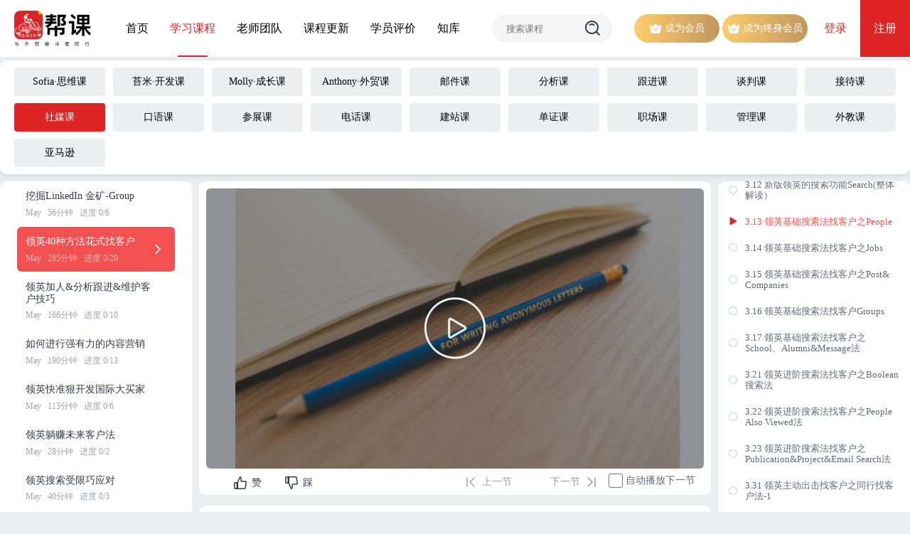

--- FILE ---
content_type: text/html;charset=UTF-8
request_url: https://www.tradestudy.cn/courses?id=f60d95a3208a11edbf600242ac130008
body_size: 8008
content:
<!DOCTYPE html>
<html lang="zh">
<head>
<meta charset="UTF-8">
<meta name="viewport" content="width=device-width, initial-scale=1.0">
<title>领英40种方法花式找客户 - 一线课程 - 帮课</title>
<link rel="stylesheet" href="/assets/css/common.css?v=2024092901"/>
<link rel="stylesheet" href="/assets/css/courses.css?v=2024050701"/>
<script type="text/javascript">const start_time =0;const study_position ="webVip";const current_course_id ="492f73b8481742d19d42bd823370fe79";const current_section_id ="f60d95a3208a11edbf600242ac130008";const loading_bg_img ="http://cdn.tradestudy.cn/upload/product/20180403/40038e86d7a66ca4bce5791e7d81785e.png";const current_video_id ="26de49f8c26b81a85149e7f54f3c6375_2";</script>
</head>
<body>
<script type="text/javascript">const current_did_auth =false;const isPlayable =false;const isGlobalVip =false;const onTrialPage =false;const onCodePage =false;const current_did_purchase =isPlayable ||isGlobalVip||onTrialPage ||onCodePage;</script>
<script>var _hmt =_hmt ||[];(function () {var hm =document.createElement("script");hm.src ="https://hm.baidu.com/hm.js?8c2334939fbf8d5e44f1a7ea8a03d047";var s =document.getElementsByTagName("script")[0];s.parentNode.insertBefore(hm,s);})();</script>
<div class="top-header clearfix">
<a class="logo fl" href="/">
<img src="/assets/images/logo-black.png?v=2024071601" alt="logo">
</a>
<ul class="nav-list fl">
<li class="nav-item ">
<a href="/">首页</a>
<span class="line"></span>
</li>
<li class="nav-item current">
<a href="/courses">学习课程</a>
<span class="line"></span>
</li>
<li class="nav-item ">
<a href="/teachers">老师团队</a>
<span class="line"></span>
</li>
<li class="nav-item ">
<a href="/updated">课程更新</a>
<span class="line"></span>
</li>
<li class="nav-item ">
<a href="/students">学员评价</a>
<span class="line"></span>
</li>
<li class="nav-item ">
<a href="/repository">知库</a>
<span class="line"></span>
</li>
<li class="search">
<form action="/search" method="get">
<input type="hidden" name="pn" value="1"/>
<input name="q" value="" title="search" placeholder="搜索课程"/>
<button type="submit" title="GO"></button>
</form>
</li>
<li class="buy">
<a class="group_btn" href="/purchase">
<span class="icon"></span>
<span class="title">成为会员</span>
</a>
<a class="group_btn" href="/life-purchase">
<span class="icon"></span>
<span class="title">成为终身会员</span>
</a>
</li>
</ul>
<div class="actions fr clearfix">
<a class="fl login" href="https://sso.tradestudy.cn/login?service=https%3A%2F%2Fwww.tradestudy.cn%2Flogin&next=https%3A%2F%2Fwww.tradestudy.cn%2Fcourses%3Fid%3Df60d95a3208a11edbf600242ac130008">登录</a>
<a class="fl register" href="https://sso.tradestudy.cn/register?service=https%3A%2F%2Fwww.tradestudy.cn%2Flogin&next=https%3A%2F%2Fwww.tradestudy.cn%2Fcourses%3Fid%3Df60d95a3208a11edbf600242ac130008">注册</a>
</div>
</div>
<div class="body-warp">
<ul class="menus-row">
<a href="/courses?id=14f1e54ba91711edbf600242ac130008">
<li class="" <span class="title">Sofia·思维课</span>
</li>
</a>
<a href="/courses?id=86b5351476ee11eebf600242ac130008">
<li class="" <span class="title">苔米·开发课</span>
</li>
</a>
<a href="/courses?id=dde10f76f9f411edbf600242ac130008">
<li class="" <span class="title">Molly·成长课</span>
</li>
</a>
<a href="/courses?id=4543d2f310e011efbf600242ac130008">
<li class="" <span class="title">Anthony·外贸课</span>
</li>
</a>
<a href="/courses?id=35145b7452d611eebf600242ac130008">
<li class="" <span class="title">邮件课</span>
</li>
</a>
<a href="/courses?id=e973eb93208811edbf600242ac130008">
<li class="" <span class="title">分析课</span>
</li>
</a>
<a href="/courses?id=785c876e03f711efbf600242ac130008">
<li class="" <span class="title">跟进课</span>
</li>
</a>
<a href="/courses?id=645b4800208911edbf600242ac130008">
<li class="" <span class="title">谈判课</span>
</li>
</a>
<a href="/courses?id=71c2a683208911edbf600242ac130008">
<li class="" <span class="title">接待课</span>
</li>
</a>
<a href="/courses?id=b8830c58208911edbf600242ac130008">
<li class="current" <span class="title">社媒课</span>
</li>
</a>
<a href="/courses?id=a3cebc9e208911edbf600242ac130008">
<li class="" <span class="title">口语课</span>
</li>
</a>
<a href="/courses?id=c58096d3208911edbf600242ac130008">
<li class="" <span class="title">参展课</span>
</li>
</a>
<a href="/courses?id=84d10534208911edbf600242ac130008">
<li class="" <span class="title">电话课</span>
</li>
</a>
<a href="/courses?id=52a860c103f811efbf600242ac130008">
<li class="" <span class="title">建站课</span>
</li>
</a>
<a href="/courses?id=d6031a43208911edbf600242ac130008">
<li class="" <span class="title">单证课</span>
</li>
</a>
<a href="/courses?id=963e451e208711edbf600242ac130008">
<li class="" <span class="title">职场课</span>
</li>
</a>
<a href="/courses?id=e286ec47208911edbf600242ac130008">
<li class="" <span class="title">管理课</span>
</li>
</a>
<a href="/courses?id=78eb23f803f611efbf600242ac130008">
<li class="" <span class="title">外教课</span>
</li>
</a>
<a href="/courses?id=c018f21c2ac411edbf600242ac130008">
<li class="" <span class="title">亚马逊</span>
</li>
</a>
</ul>
<div class="study-row clearfix">
<div class="course-list fl">
<div class="parent-type-box clearfix">
<div class="fl">
<p class="parent-title">社媒课</p>
<p class="parent-summary">
<span>33门课</span>
<span>288节</span>
<span>3852分钟</span>
</p>
</div>
</div>
<ul>
<li class="" data-index="0">
<a href="/courses?id=94e786eac12211f0995a0242ac130004">
<p class="title">
<span>打造安全优质的LinkedIn账号体系--从起号到隐私防护</span>
</p>
<p class="summary">
<span>
苔米
</span>
<span>&nbsp;</span>
<span>60分钟</span>
<span>&nbsp;</span>
<span>进度 0/5</span>
<span>&nbsp;</span>
</p>
<img class="icon" src="/assets/images/study/arrow-right-white.png" alt="icon"/>
</a>
</li>
<li class="" data-index="1">
<a href="/courses?id=c15714aed18b11f0995a0242ac130004">
<p class="title">
<span>展会、广告、社媒、LinkedIn--真实ROI大揭秘</span>
</p>
<p class="summary">
<span>
苔米
</span>
<span>&nbsp;</span>
<span>76分钟</span>
<span>&nbsp;</span>
<span>进度 0/5</span>
<span>&nbsp;</span>
</p>
<img class="icon" src="/assets/images/study/arrow-right-white.png" alt="icon"/>
</a>
</li>
<li class="" data-index="2">
<a href="/courses?id=d08c8285508e440fb970936197d96d5f">
<p class="title">
<span>LinkedIn 实战必备认知</span>
</p>
<p class="summary">
<span>
June
</span>
<span>&nbsp;</span>
<span>74分钟</span>
<span>&nbsp;</span>
<span>进度 0/6</span>
<span>&nbsp;</span>
</p>
<img class="icon" src="/assets/images/study/arrow-right-white.png" alt="icon"/>
</a>
</li>
<li class="" data-index="3">
<a href="/courses?id=6e79ff6e00984fa1aef7a15f4aee252d">
<p class="title">
<span>领英全方位功能及界面剖析</span>
</p>
<p class="summary">
<span>
June
</span>
<span>&nbsp;</span>
<span>65分钟</span>
<span>&nbsp;</span>
<span>进度 0/7</span>
<span>&nbsp;</span>
</p>
<img class="icon" src="/assets/images/study/arrow-right-white.png" alt="icon"/>
</a>
</li>
<li class="" data-index="4">
<a href="/courses?id=d714b781491240abad4b484b30ac9402">
<p class="title">
<span>领英专业个人IP打造</span>
</p>
<p class="summary">
<span>
June
</span>
<span>&nbsp;</span>
<span>103分钟</span>
<span>&nbsp;</span>
<span>进度 0/8</span>
<span>&nbsp;</span>
</p>
<img class="icon" src="/assets/images/study/arrow-right-white.png" alt="icon"/>
</a>
</li>
<li class="" data-index="5">
<a href="/courses?id=7cf59c42fddf4369a50036467327defe">
<p class="title">
<span>领英内容营销大战客户八步法</span>
</p>
<p class="summary">
<span>
June
</span>
<span>&nbsp;</span>
<span>113分钟</span>
<span>&nbsp;</span>
<span>进度 0/8</span>
<span>&nbsp;</span>
</p>
<img class="icon" src="/assets/images/study/arrow-right-white.png" alt="icon"/>
</a>
</li>
<li class="" data-index="6">
<a href="/courses?id=6b6fa509388a11edbf600242ac130008">
<p class="title">
<span>领英准客户开发一网打尽</span>
</p>
<p class="summary">
<span>
June
</span>
<span>&nbsp;</span>
<span>140分钟</span>
<span>&nbsp;</span>
<span>进度 0/11</span>
<span>&nbsp;</span>
</p>
<img class="icon" src="/assets/images/study/arrow-right-white.png" alt="icon"/>
</a>
</li>
<li class="" data-index="7">
<a href="/courses?id=be286421533c11edbf600242ac130008">
<p class="title">
<span>Linkedin超强人脉破解密码</span>
</p>
<p class="summary">
<span>
June
</span>
<span>&nbsp;</span>
<span>99分钟</span>
<span>&nbsp;</span>
<span>进度 0/10</span>
<span>&nbsp;</span>
</p>
<img class="icon" src="/assets/images/study/arrow-right-white.png" alt="icon"/>
</a>
</li>
<li class="" data-index="8">
<a href="/courses?id=c27691035fce11edbf600242ac130008">
<p class="title">
<span>领英掘金大客户实现从0-2千万的秘密</span>
</p>
<p class="summary">
<span>
June
</span>
<span>&nbsp;</span>
<span>271分钟</span>
<span>&nbsp;</span>
<span>进度 0/19</span>
<span>&nbsp;</span>
</p>
<img class="icon" src="/assets/images/study/arrow-right-white.png" alt="icon"/>
</a>
</li>
<li class="" data-index="9">
<a href="/courses?id=9b8e22e86bbf11edbf600242ac130008">
<p class="title">
<span>用好Linkedin让沉睡客户无处遁形</span>
</p>
<p class="summary">
<span>
June
</span>
<span>&nbsp;</span>
<span>197分钟</span>
<span>&nbsp;</span>
<span>进度 0/12</span>
<span>&nbsp;</span>
</p>
<img class="icon" src="/assets/images/study/arrow-right-white.png" alt="icon"/>
</a>
</li>
<li class="" data-index="10">
<a href="/courses?id=c775994381d411edbf600242ac130008">
<p class="title">
<span>LinkedIn公司主页效果完美打造</span>
</p>
<p class="summary">
<span>
June
</span>
<span>&nbsp;</span>
<span>109分钟</span>
<span>&nbsp;</span>
<span>进度 0/12</span>
<span>&nbsp;</span>
</p>
<img class="icon" src="/assets/images/study/arrow-right-white.png" alt="icon"/>
</a>
</li>
<li class="" data-index="11">
<a href="/courses?id=fb2e114aa69511edbf600242ac130008">
<p class="title">
<span>Sales Navigator的极致应用</span>
</p>
<p class="summary">
<span>
June
</span>
<span>&nbsp;</span>
<span>65分钟</span>
<span>&nbsp;</span>
<span>进度 0/9</span>
<span>&nbsp;</span>
</p>
<img class="icon" src="/assets/images/study/arrow-right-white.png" alt="icon"/>
</a>
</li>
<li class="" data-index="12">
<a href="/courses?id=4ddc42871a0841c1bb29a72a45794912">
<p class="title">
<span>营销前的准备</span>
</p>
<p class="summary">
<span>
May
</span>
<span>&nbsp;</span>
<span>29分钟</span>
<span>&nbsp;</span>
<span>进度 0/3</span>
<span>&nbsp;</span>
</p>
<img class="icon" src="/assets/images/study/arrow-right-white.png" alt="icon"/>
</a>
</li>
<li class="" data-index="13">
<a href="/courses?id=ffdee408fc9c46c1801d51dee9db3c5c">
<p class="title">
<span>LinkedIn上如何发post动态效果最大化</span>
</p>
<p class="summary">
<span>
May
</span>
<span>&nbsp;</span>
<span>86分钟</span>
<span>&nbsp;</span>
<span>进度 0/6</span>
<span>&nbsp;</span>
</p>
<img class="icon" src="/assets/images/study/arrow-right-white.png" alt="icon"/>
</a>
</li>
<li class="" data-index="14">
<a href="/courses?id=f39d42d0935c46758b536a646e0d497f">
<p class="title">
<span>Linkedin Video 营销</span>
</p>
<p class="summary">
<span>
May
</span>
<span>&nbsp;</span>
<span>61分钟</span>
<span>&nbsp;</span>
<span>进度 0/5</span>
<span>&nbsp;</span>
</p>
<img class="icon" src="/assets/images/study/arrow-right-white.png" alt="icon"/>
</a>
</li>
<li class="" data-index="15">
<a href="/courses?id=006e9ce19d9442a4ba70f0101d38bd99">
<p class="title">
<span>挖掘LinkedIn 金矿-Group</span>
</p>
<p class="summary">
<span>
May
</span>
<span>&nbsp;</span>
<span>56分钟</span>
<span>&nbsp;</span>
<span>进度 0/6</span>
<span>&nbsp;</span>
</p>
<img class="icon" src="/assets/images/study/arrow-right-white.png" alt="icon"/>
</a>
</li>
<li class="current" data-index="16">
<a href="/courses?id=492f73b8481742d19d42bd823370fe79">
<p class="title">
<span>领英40种方法花式找客户</span>
</p>
<p class="summary">
<span>
May
</span>
<span>&nbsp;</span>
<span>285分钟</span>
<span>&nbsp;</span>
<span>进度 0/20</span>
<span>&nbsp;</span>
</p>
<img class="icon" src="/assets/images/study/arrow-right-white.png" alt="icon"/>
</a>
</li>
<li class="" data-index="17">
<a href="/courses?id=f7dc29dbe8e24585844678f471b644c8">
<p class="title">
<span>领英加人&分析跟进&维护客户技巧</span>
</p>
<p class="summary">
<span>
May
</span>
<span>&nbsp;</span>
<span>166分钟</span>
<span>&nbsp;</span>
<span>进度 0/10</span>
<span>&nbsp;</span>
</p>
<img class="icon" src="/assets/images/study/arrow-right-white.png" alt="icon"/>
</a>
</li>
<li class="" data-index="18">
<a href="/courses?id=62493955921340d0b0d73db713217c4f">
<p class="title">
<span>如何进行强有力的内容营销</span>
</p>
<p class="summary">
<span>
May
</span>
<span>&nbsp;</span>
<span>190分钟</span>
<span>&nbsp;</span>
<span>进度 0/13</span>
<span>&nbsp;</span>
</p>
<img class="icon" src="/assets/images/study/arrow-right-white.png" alt="icon"/>
</a>
</li>
<li class="" data-index="19">
<a href="/courses?id=2c4023a79f79471da93f9875283bb7d8">
<p class="title">
<span>领英快准狠开发国际大买家</span>
</p>
<p class="summary">
<span>
May
</span>
<span>&nbsp;</span>
<span>113分钟</span>
<span>&nbsp;</span>
<span>进度 0/6</span>
<span>&nbsp;</span>
</p>
<img class="icon" src="/assets/images/study/arrow-right-white.png" alt="icon"/>
</a>
</li>
<li class="" data-index="20">
<a href="/courses?id=7f014ec06e7e4caeb3426576954a375c">
<p class="title">
<span>领英躺赚未来客户法</span>
</p>
<p class="summary">
<span>
May
</span>
<span>&nbsp;</span>
<span>28分钟</span>
<span>&nbsp;</span>
<span>进度 0/2</span>
<span>&nbsp;</span>
</p>
<img class="icon" src="/assets/images/study/arrow-right-white.png" alt="icon"/>
</a>
</li>
<li class="" data-index="21">
<a href="/courses?id=f69e4b49645b43659f1484bbe5e0f76f">
<p class="title">
<span>领英搜索受限巧应对</span>
</p>
<p class="summary">
<span>
May
</span>
<span>&nbsp;</span>
<span>40分钟</span>
<span>&nbsp;</span>
<span>进度 0/3</span>
<span>&nbsp;</span>
</p>
<img class="icon" src="/assets/images/study/arrow-right-white.png" alt="icon"/>
</a>
</li>
<li class="" data-index="22">
<a href="/courses?id=3445d47f459c49fdb44bfde2994570bb">
<p class="title">
<span>领英账号受限解决方案</span>
</p>
<p class="summary">
<span>
May
</span>
<span>&nbsp;</span>
<span>92分钟</span>
<span>&nbsp;</span>
<span>进度 0/5</span>
<span>&nbsp;</span>
</p>
<img class="icon" src="/assets/images/study/arrow-right-white.png" alt="icon"/>
</a>
</li>
<li class="" data-index="23">
<a href="/courses?id=a81fba1f01964e23bdacd23159730ffa">
<p class="title">
<span>领英强势助力传统展会</span>
</p>
<p class="summary">
<span>
May
</span>
<span>&nbsp;</span>
<span>114分钟</span>
<span>&nbsp;</span>
<span>进度 0/8</span>
<span>&nbsp;</span>
</p>
<img class="icon" src="/assets/images/study/arrow-right-white.png" alt="icon"/>
</a>
</li>
<li class="" data-index="24">
<a href="/courses?id=544242f046a64c14b863bf9968a3552d">
<p class="title">
<span>两个小工具助力领英推广</span>
</p>
<p class="summary">
<span>
May
</span>
<span>&nbsp;</span>
<span>80分钟</span>
<span>&nbsp;</span>
<span>进度 0/5</span>
<span>&nbsp;</span>
</p>
<img class="icon" src="/assets/images/study/arrow-right-white.png" alt="icon"/>
</a>
</li>
<li class="" data-index="25">
<a href="/courses?id=4d4b6486cae24f5db034e64e07271258">
<p class="title">
<span>Company page的企业品牌推广</span>
</p>
<p class="summary">
<span>
May
</span>
<span>&nbsp;</span>
<span>156分钟</span>
<span>&nbsp;</span>
<span>进度 0/13</span>
<span>&nbsp;</span>
</p>
<img class="icon" src="/assets/images/study/arrow-right-white.png" alt="icon"/>
</a>
</li>
<li class="" data-index="26">
<a href="/courses?id=18f3ec7301e44dabb243cc37d438e168">
<p class="title">
<span>Sales Navigator付费方案的价值</span>
</p>
<p class="summary">
<span>
May
</span>
<span>&nbsp;</span>
<span>43分钟</span>
<span>&nbsp;</span>
<span>进度 0/3</span>
<span>&nbsp;</span>
</p>
<img class="icon" src="/assets/images/study/arrow-right-white.png" alt="icon"/>
</a>
</li>
<li class="" data-index="27">
<a href="/courses?id=91156389162c42fa82e6547ec6835a10">
<p class="title">
<span>Facebook外贸营销推广</span>
</p>
<p class="summary">
<span>
Joy
</span>
<span>&nbsp;</span>
<span>219分钟</span>
<span>&nbsp;</span>
<span>进度 0/17</span>
<span>&nbsp;</span>
</p>
<img class="icon" src="/assets/images/study/arrow-right-white.png" alt="icon"/>
</a>
</li>
<li class="" data-index="28">
<a href="/courses?id=2a3bc7874aa14bff928722fd70b5aca7">
<p class="title">
<span>Instagram图片视频营销</span>
</p>
<p class="summary">
<span>
帮课
</span>
<span>&nbsp;</span>
<span>95分钟</span>
<span>&nbsp;</span>
<span>进度 0/9</span>
<span>&nbsp;</span>
</p>
<img class="icon" src="/assets/images/study/arrow-right-white.png" alt="icon"/>
</a>
</li>
<li class="" data-index="29">
<a href="/courses?id=fa3da976a004474c99d543683d2ca8f4">
<p class="title">
<span>Pinterest高效运营</span>
</p>
<p class="summary">
<span>
Betty
</span>
<span>&nbsp;</span>
<span>76分钟</span>
<span>&nbsp;</span>
<span>进度 0/8</span>
<span>&nbsp;</span>
</p>
<img class="icon" src="/assets/images/study/arrow-right-white.png" alt="icon"/>
</a>
</li>
<li class="" data-index="30">
<a href="/courses?id=3fefd72c0d7345a782c594de94b54942">
<p class="title">
<span>快速玩转Tiktok</span>
</p>
<p class="summary">
<span>
嘉伟/Kiahwee
</span>
<span>&nbsp;</span>
<span>190分钟</span>
<span>&nbsp;</span>
<span>进度 0/15</span>
<span>&nbsp;</span>
</p>
<img class="icon" src="/assets/images/study/arrow-right-white.png" alt="icon"/>
</a>
</li>
<li class="" data-index="31">
<a href="/courses?id=9ae861bf0bee40c29cfb1f329451c519">
<p class="title">
<span>Tiktok电商带货结合Shopify变现</span>
</p>
<p class="summary">
<span>
Sky老思
</span>
<span>&nbsp;</span>
<span>235分钟</span>
<span>&nbsp;</span>
<span>进度 0/18</span>
<span>&nbsp;</span>
</p>
<img class="icon" src="/assets/images/study/arrow-right-white.png" alt="icon"/>
</a>
</li>
<li class="" data-index="32">
<a href="/courses?id=b1557312cea111edbf600242ac130008">
<p class="title">
<span>直播1:领英开发海外大客户</span>
</p>
<p class="summary">
<span>
June
</span>
<span>&nbsp;</span>
<span>126分钟</span>
<span>&nbsp;</span>
<span>进度 0/1</span>
<span>&nbsp;</span>
</p>
<img class="icon" src="/assets/images/study/arrow-right-white.png" alt="icon"/>
</a>
</li>
</ul>
</div>
<div class="player-list fl">
<div class="video-warp">
<div class="video-placeholder" onclick="displayPurchaseModel('492f73b8481742d19d42bd823370fe79','ca3574348d0211eebf600242ac130008',false,'')">
<img class="video-bg" src="http://cdn.tradestudy.cn/upload/product/20180403/40038e86d7a66ca4bce5791e7d81785e.png" alt="picture"/>
<div class="video-mask">
<div class="video-btn"></div>
</div>
</div>
</div>
<div class="tools">
<div class="clearfix play-actions">
<div class="fl clearfix">
<div class="fr clearfix" style="margin-top:3px">
<a class="fl attitude-box up " href="javascript:">
<div class="attitude-icon"></div>
<span class="attitude-title">
赞
</span>
</a>
<a class="fr attitude-box down " href="javascript:">
<div class="attitude-icon"></div>
<span class="attitude-title">
踩
</span>
</a>
</div>
</div>
<div class="fr auto-next-box">
<input id="auto-next-checkbox" class="auto-checkbox" type="checkbox"/>
<label for="auto-next-checkbox" class="auto-title">自动播放下一节</label>
</div>
<div class="fr clearfix">
<a class="fl prev-box disabled" href="javascript:" title="切换到上一节">
<img class="prev-icon" src="/assets/images/study/prev.png" alt="icon"/>
<span class="prev-title">上一节</span>
</a>
<a class="fr next-box disabled" href="javascript:" title="切换到下一节">
<span class="next-title">下一节</span>
<img class="next-icon" src="/assets/images/study/next.png" alt="icon"/>
</a>
</div>
</div>
</div>
<div class="content">
<ul class="tab-list">
<li id="detail" class="current" data-index="1">
<span>课程详情</span>
<span class="line"></span>
</li>
</ul>
<ul class="tab-content">
<li class="tab-content-body tab-content-body-1 current">
<h3 style="font-family: sans-serif; line-height: 40px; color: rgb(255, 255, 255); margin: 0px; white-space: normal; padding: 0px 20px; background: rgb(0, 158, 211); float: left; border-radius: 0px 4px 4px 0px; min-width: 100px;"><span style="padding: 0px; margin: 0px;"><span style="padding: 0px; margin: 0px;"><span style="padding: 0px; margin: 0px; font-family: 微软雅黑;">May老师告诉你</span></span><span style="padding: 0px; margin: 0px;"><span style="padding: 0px; margin: 0px; font-family: 微软雅黑;">为什么设置</span></span><span style="padding: 0px; margin: 0px;"><span style="padding: 0px; margin: 0px; font-family: 微软雅黑;">本课程</span></span></span></h3><p style="margin-top: 0px; margin-bottom: 0px; font-size: 14px; line-height: 30px; padding: 0px 18px; clear: both; color: rgb(102, 102, 102);"><span style="padding: 0px; margin: 0px; font-size: 16px;"><span style="font-weight: 700; padding: 0px; margin: 0px;"><span style="padding: 0px; margin: 0px; font-family: 微软雅黑; font-size: 12px;">&nbsp;</span></span></span></p><p style="margin-top: 0px; margin-bottom: 0px; font-size: 14px; line-height: 30px; padding: 0px 18px; clear: both; color: rgb(102, 102, 102);"><span style="padding: 0px; margin: 0px; font-family: 微软雅黑;">不是说明书，是我在运用领英中的体会，亦或是偶然之间发现的小技巧；</span></p><p style="margin-top: 0px; margin-bottom: 0px; font-size: 14px; line-height: 30px; padding: 0px 18px; clear: both; color: rgb(102, 102, 102);"><span style="padding: 0px; margin: 0px; font-family: 微软雅黑;">搜索不仅是为了找客户，也为了学习提高，或者是更多的职场机会；</span></p><p style="margin-top: 0px; margin-bottom: 0px; font-size: 14px; line-height: 30px; padding: 0px 18px; clear: both; color: rgb(102, 102, 102);"><span style="padding: 0px; margin: 0px; font-family: 微软雅黑;">搜索是我们领英使用者必须掌握的一项本领！</span></p><p style="margin-top: 0px; margin-bottom: 0px; font-size: 14px; line-height: 30px; padding: 0px 18px; clear: both; color: rgb(102, 102, 102);"><span style="padding: 0px; margin: 0px; font-family: 微软雅黑;"><br/></span></p><p style="margin-top: 0px; margin-bottom: 0px; font-size: 14px; line-height: 30px; padding: 0px 18px; clear: both; color: rgb(102, 102, 102);"><span style="padding: 0px; margin: 0px; font-family: 微软雅黑; font-size: 16px;"></span></p><h3 style="font-family: sans-serif; line-height: 40px; color: rgb(255, 255, 255); margin: 0px; white-space: normal; padding: 0px 20px; background: rgb(0, 158, 211); float: left; border-radius: 0px 4px 4px 0px; min-width: 100px;"><span style="padding: 0px; margin: 0px;"><span style="padding: 0px; margin: 0px;"><span style="padding: 0px; margin: 0px; font-family: 微软雅黑;">能帮助外贸人解决哪些问题？</span></span><span style="padding: 0px; margin: 0px;"><span style="padding: 0px; margin: 0px; font-family: 微软雅黑;"></span></span></span></h3><p style="margin-top: 0px; margin-bottom: 0px; font-size: 14px; line-height: 30px; padding: 0px 18px; clear: both; color: rgb(102, 102, 102);"><span style="padding: 0px; margin: 0px; font-size: 16px;"><span style="font-weight: 700; padding: 0px; margin: 0px;"><span style="padding: 0px; margin: 0px; font-family: 微软雅黑; font-size: 12px;"></span></span></span></p><p style="margin-top: 0px; margin-bottom: 0px; font-size: 14px; line-height: 30px; padding: 0px 18px; clear: both; color: rgb(102, 102, 102); outline: 0px !important;"><span style="padding: 0px; margin: 0px; font-family: 微软雅黑;"><br/></span></p><p style="margin-top: 0px; margin-bottom: 0px; font-size: 14px; line-height: 30px; padding: 0px 18px; clear: both; color: rgb(102, 102, 102);"><span style="padding: 0px; margin: 0px; font-family: 微软雅黑;">通过实操+技巧总结+案例分享，让领英使用者能在轻松中吸收学习；</span></p><p style="margin-top: 0px; margin-bottom: 0px; font-size: 14px; line-height: 30px; padding: 0px 18px; clear: both; color: rgb(102, 102, 102);"><span style="padding: 0px; margin: 0px; font-family: 微软雅黑;">用领英，还怕没客户？</span></p><p style="margin-top: 0px; margin-bottom: 0px; font-size: 14px; line-height: 30px; padding: 0px 18px; clear: both; color: rgb(102, 102, 102);"><span style="padding: 0px; margin: 0px; font-family: 微软雅黑;">用领英，还怕不懂行业知识？Post,&nbsp;Group&nbsp;学习呗</span></p><p><br/></p>
</li>
</ul>
</div>
</div>
<div class="directory-list fr">
<div class="top-title">领英40种方法花式找客户</div>
<ul class="chapter-ul">
<li class="chapter-li ">
<p class="chapter-title">LinkedIn开发客户前的门面工作</p>
<ul class="section-ul">
<li class="section-li none " data-id="f6075240208a11edbf600242ac130008">
<a href="/courses?id=f6075240208a11edbf600242ac130008" onclick="return displayPurchaseModel('492f73b8481742d19d42bd823370fe79','ca3574348d0211eebf600242ac130008','true','');">
<span class="section-icon"></span>
<p class="section-title">
1 Linkedin开发客户前的门面工作
<img class="audition-icon" src="/assets/images/home/audition.png">
</p>
</a>
</li>
</ul>
</li>
<li class="chapter-li ">
<p class="chapter-title">领英搜索开发客户-系统自带思维法 </p>
<ul class="section-ul">
<li class="section-li none " data-id="f609045c208a11edbf600242ac130008">
<a href="/courses?id=f609045c208a11edbf600242ac130008" onclick="return displayPurchaseModel('492f73b8481742d19d42bd823370fe79','ca3574348d0211eebf600242ac130008','','');">
<span class="section-icon"></span>
<p class="section-title">
2.1 领英系统自带的加Connection4大方法-1
</p>
</a>
</li>
<li class="section-li none " data-id="f6098c53208a11edbf600242ac130008">
<a href="/courses?id=f6098c53208a11edbf600242ac130008" onclick="return displayPurchaseModel('492f73b8481742d19d42bd823370fe79','ca3574348d0211eebf600242ac130008','','');">
<span class="section-icon"></span>
<p class="section-title">
2.2 领英系统自带的加Connection4大方法-2
</p>
</a>
</li>
</ul>
</li>
<li class="chapter-li current">
<p class="chapter-title">领英搜索开发客户-主动出击思维法</p>
<ul class="section-ul">
<li class="section-li none " data-id="f60c5601208a11edbf600242ac130008">
<a href="/courses?id=f60c5601208a11edbf600242ac130008" onclick="return displayPurchaseModel('492f73b8481742d19d42bd823370fe79','ca3574348d0211eebf600242ac130008','','');">
<span class="section-icon"></span>
<p class="section-title">
3.11 案例分享
</p>
</a>
</li>
<li class="section-li none " data-id="f60cf566208a11edbf600242ac130008">
<a href="/courses?id=f60cf566208a11edbf600242ac130008" onclick="return displayPurchaseModel('492f73b8481742d19d42bd823370fe79','ca3574348d0211eebf600242ac130008','','');">
<span class="section-icon"></span>
<p class="section-title">
3.12 新版领英的搜索功能Search(整体解读）
</p>
</a>
</li>
<li class="section-li none current" data-id="f60d95a3208a11edbf600242ac130008">
<a href="/courses?id=f60d95a3208a11edbf600242ac130008" onclick="return displayPurchaseModel('492f73b8481742d19d42bd823370fe79','ca3574348d0211eebf600242ac130008','','');">
<span class="section-icon"></span>
<p class="section-title">
3.13 领英基础搜索法找客户之People
</p>
</a>
</li>
<li class="section-li none " data-id="f60e5b02208a11edbf600242ac130008">
<a href="/courses?id=f60e5b02208a11edbf600242ac130008" onclick="return displayPurchaseModel('492f73b8481742d19d42bd823370fe79','ca3574348d0211eebf600242ac130008','','');">
<span class="section-icon"></span>
<p class="section-title">
3.14 领英基础搜索法找客户之Jobs
</p>
</a>
</li>
<li class="section-li none " data-id="f60efdbf208a11edbf600242ac130008">
<a href="/courses?id=f60efdbf208a11edbf600242ac130008" onclick="return displayPurchaseModel('492f73b8481742d19d42bd823370fe79','ca3574348d0211eebf600242ac130008','','');">
<span class="section-icon"></span>
<p class="section-title">
3.15 领英基础搜索法找客户之Post& Companies
</p>
</a>
</li>
<li class="section-li none " data-id="f60fc406208a11edbf600242ac130008">
<a href="/courses?id=f60fc406208a11edbf600242ac130008" onclick="return displayPurchaseModel('492f73b8481742d19d42bd823370fe79','ca3574348d0211eebf600242ac130008','','');">
<span class="section-icon"></span>
<p class="section-title">
3.16 领英基础搜索法找客户Groups
</p>
</a>
</li>
<li class="section-li none " data-id="f61087f2208a11edbf600242ac130008">
<a href="/courses?id=f61087f2208a11edbf600242ac130008" onclick="return displayPurchaseModel('492f73b8481742d19d42bd823370fe79','ca3574348d0211eebf600242ac130008','','');">
<span class="section-icon"></span>
<p class="section-title">
3.17 领英基础搜索法找客户之School、Alumni&Message法
</p>
</a>
</li>
<li class="section-li none " data-id="f61149ac208a11edbf600242ac130008">
<a href="/courses?id=f61149ac208a11edbf600242ac130008" onclick="return displayPurchaseModel('492f73b8481742d19d42bd823370fe79','ca3574348d0211eebf600242ac130008','','');">
<span class="section-icon"></span>
<p class="section-title">
3.21 领英进阶搜索法找客户之Boolean搜索法
</p>
</a>
</li>
<li class="section-li none " data-id="f6120b54208a11edbf600242ac130008">
<a href="/courses?id=f6120b54208a11edbf600242ac130008" onclick="return displayPurchaseModel('492f73b8481742d19d42bd823370fe79','ca3574348d0211eebf600242ac130008','','');">
<span class="section-icon"></span>
<p class="section-title">
3.22 领英进阶搜索法找客户之People Also Viewed法
</p>
</a>
</li>
<li class="section-li none " data-id="f612d01a208a11edbf600242ac130008">
<a href="/courses?id=f612d01a208a11edbf600242ac130008" onclick="return displayPurchaseModel('492f73b8481742d19d42bd823370fe79','ca3574348d0211eebf600242ac130008','','');">
<span class="section-icon"></span>
<p class="section-title">
3.23 领英进阶搜索法找客户之Publication&Project&Email Search法
</p>
</a>
</li>
<li class="section-li none " data-id="f613945d208a11edbf600242ac130008">
<a href="/courses?id=f613945d208a11edbf600242ac130008" onclick="return displayPurchaseModel('492f73b8481742d19d42bd823370fe79','ca3574348d0211eebf600242ac130008','','');">
<span class="section-icon"></span>
<p class="section-title">
3.31 领英主动出击找客户之同行找客户法-1
</p>
</a>
</li>
<li class="section-li none " data-id="f6145abc208a11edbf600242ac130008">
<a href="/courses?id=f6145abc208a11edbf600242ac130008" onclick="return displayPurchaseModel('492f73b8481742d19d42bd823370fe79','ca3574348d0211eebf600242ac130008','','');">
<span class="section-icon"></span>
<p class="section-title">
3.32 领英主动出击找客户之同行找客户法-2
</p>
</a>
</li>
<li class="section-li none " data-id="f6152786208a11edbf600242ac130008">
<a href="/courses?id=f6152786208a11edbf600242ac130008" onclick="return displayPurchaseModel('492f73b8481742d19d42bd823370fe79','ca3574348d0211eebf600242ac130008','','');">
<span class="section-icon"></span>
<p class="section-title">
3.41 领英主动出击找客户之案例分享&建立Company Page的7个条件
</p>
</a>
</li>
<li class="section-li none " data-id="f615efa2208a11edbf600242ac130008">
<a href="/courses?id=f615efa2208a11edbf600242ac130008" onclick="return displayPurchaseModel('492f73b8481742d19d42bd823370fe79','ca3574348d0211eebf600242ac130008','','');">
<span class="section-icon"></span>
<p class="section-title">
3.42 领英主动出击找客户之Company Page法找客户的7种方法
</p>
</a>
</li>
</ul>
</li>
<li class="chapter-li ">
<p class="chapter-title">领英搜索开发客户-花香蝶来思维</p>
<ul class="section-ul">
<li class="section-li none " data-id="f617ce9e208a11edbf600242ac130008">
<a href="/courses?id=f617ce9e208a11edbf600242ac130008" onclick="return displayPurchaseModel('492f73b8481742d19d42bd823370fe79','ca3574348d0211eebf600242ac130008','','');">
<span class="section-icon"></span>
<p class="section-title">
4.1 Who’s Viewed Your Profile-将部分变为潜在客户
</p>
</a>
</li>
<li class="section-li none " data-id="f618942d208a11edbf600242ac130008">
<a href="/courses?id=f618942d208a11edbf600242ac130008" onclick="return displayPurchaseModel('492f73b8481742d19d42bd823370fe79','ca3574348d0211eebf600242ac130008','','');">
<span class="section-icon"></span>
<p class="section-title">
4.21 案例分享-1
</p>
</a>
</li>
<li class="section-li none " data-id="f6195a1e208a11edbf600242ac130008">
<a href="/courses?id=f6195a1e208a11edbf600242ac130008" onclick="return displayPurchaseModel('492f73b8481742d19d42bd823370fe79','ca3574348d0211eebf600242ac130008','','');">
<span class="section-icon"></span>
<p class="section-title">
4.22 案例分享-2
</p>
</a>
</li>
</ul>
</li>
</ul>
<div class="top-progress">
<span class="current">0</span>/20
</div>
</div>
</div>
</div>
<div class="bottom-footer">
<div class="clearfix">
<div class="brand-warp fl">
<img class="logo" src="/assets/images/logo-white.png?v=2024071601" alt="logo"/>
<div class="about-list" style="display:none">
<a href="#">关于帮课</a>
<a href="#">帮课教材</a>
</div>
</div>
<div class="nav-warp fl">
<p class="title">课程导航</p>
<ul>
<li><a href="/courses?id=14f1e54ba91711edbf600242ac130008">Sofia·思维课</a></li>
<li><a href="/courses?id=86b5351476ee11eebf600242ac130008">苔米·开发课</a></li>
<li><a href="/courses?id=dde10f76f9f411edbf600242ac130008">Molly·成长课</a></li>
<li><a href="/courses?id=4543d2f310e011efbf600242ac130008">Anthony·外贸课</a></li>
<li><a href="/courses?id=35145b7452d611eebf600242ac130008">邮件课</a></li>
<li><a href="/courses?id=e973eb93208811edbf600242ac130008">分析课</a></li>
<li><a href="/courses?id=785c876e03f711efbf600242ac130008">跟进课</a></li>
<li><a href="/courses?id=645b4800208911edbf600242ac130008">谈判课</a></li>
<li><a href="/courses?id=71c2a683208911edbf600242ac130008">接待课</a></li>
<li><a href="/courses?id=b8830c58208911edbf600242ac130008">社媒课</a></li>
<li><a href="/courses?id=a3cebc9e208911edbf600242ac130008">口语课</a></li>
<li><a href="/courses?id=c58096d3208911edbf600242ac130008">参展课</a></li>
<li><a href="/courses?id=84d10534208911edbf600242ac130008">电话课</a></li>
<li><a href="/courses?id=52a860c103f811efbf600242ac130008">建站课</a></li>
<li><a href="/courses?id=d6031a43208911edbf600242ac130008">单证课</a></li>
<li><a href="/courses?id=963e451e208711edbf600242ac130008">职场课</a></li>
<li><a href="/courses?id=e286ec47208911edbf600242ac130008">管理课</a></li>
<li><a href="/courses?id=78eb23f803f611efbf600242ac130008">外教课</a></li>
<li><a href="/courses?id=c018f21c2ac411edbf600242ac130008">亚马逊</a></li>
</ul>
</div>
<ul class="qr-warp fr">
<li>
<img src="/assets/images/qr/down-app.png?v=2024071801" alt="qr">
<p>帮课APP</p>
</li>
<li>
<img src="/assets/images/qr/pn.png?v=2024071801" alt="qr">
<p>公众号</p>
</li>
</ul>
</div>
<p class="copyright">
<span>©</span>
<span>深圳市帮课网络技术有限公司</span>
<span>·</span>
<a href="https://beian.miit.gov.cn/" target="_blank">粤ICP备15027466号</a>
</p>
</div>
<div class="pop-warp pop-login-alert">
<div class="pop-box">
<div class="title-box clearfix">
<span class="title fl">创建新账户 or 立即登录</span>
<a class="btn fr" href="javascript:">
<img src="/assets/images/my/pop-close.png" alt="icon"/>
</a>
</div>
<div class="body-box clearfix">
<div class="summary-box fl">
<p class="title">注册后</p>
<ol>
<li>可试听课程</li>
<li>可联系辅导员获取外贸大礼包</li>
<li>可完整浏览知库</li>
<li>可购买课程</li>
</ol>
<a class="btn" href="https://sso.tradestudy.cn/login?service=https%3A%2F%2Fwww.tradestudy.cn%2Flogin&next=https%3A%2F%2Fwww.tradestudy.cn%2Fcourses%3Fid%3Df60d95a3208a11edbf600242ac130008">去注册或登录</a>
</div>
<div class="qr-box fl">
<img class="qr" src="/assets/images/qr/work-weixin.png?v=2025092901" alt="qr"/>
<p class="summary1">微信扫二维码咨询辅导员</p>
<p class="summary2">获取外贸大礼包</p>
</div>
</div>
</div>
</div>
<div class="pop-warp pop-purchase-alert">
<div class="pop-box">
<div class="title-box clearfix">
<span class="title fl">同学，成为帮课会员才可以学习哦~</span>
<a class="btn fr" href="javascript:">
<img src="/assets/images/my/pop-close.png" alt="icon"/>
</a>
</div>
<div class="body-box clearfix">
<div class="summary-box fl">
<p class="group_btn title">
<span class="icon"></span>
<span>帮课会员</span>
</p>
<ol>
<li>学习帮课全站课程（300+门）</li>
<li>更新新课免费学（会员期内）</li>
<li>老师智囊团5V1答疑服务</li>
<li>解锁查看全部课程思维导图/方便你学习</li>
<li>解锁直播，面对面授课/带你学以致用</li>
<li>解锁知库，海量外贸案例/帮你避坑</li>
<li>解锁会员价参加特训营，线下等你来</li>
<li>课程为特殊产品，一经开通不支持退款</li>
</ol>
<a class="btn" href="/purchase">成为帮课学员</a>
</div>
<div class="qr-box fl">
<img class="qr" src="/assets/images/qr/work-weixin.png?v=2025092901" alt="qr"/>
<p class="summary1">微信扫二维码咨询辅导员</p>
<p class="summary2">获取外贸大礼包</p>
</div>
</div>
</div>
</div>
<div class="pop-warp pop-purchase-model">
<div class="pop-box">
<div class="title-box clearfix">
<img class="icon fl" src="/assets/images/home/member-enter-school.png" alt="icon"/>
<span class="title fl">开通课程</span>
<a class="btn fr" href="javascript:">
<img src="/assets/images/my/pop-close.png" alt="icon"/>
</a>
</div>
<div class="body-box clearfix">
<img class="qr" src="/assets/images/qr/work-weixin.png?v=2025092901" alt="icon"/>
<div class="tip">添加辅导员微信开通课程</div>
</div>
</div>
</div>
<script type="text/javascript" src="/assets/js/plugins/jquery/jquery-1.9.1.js"></script>
<script type="text/javascript" src="//player.polyv.net/script/player.js"></script>
<script type="text/javascript" src="/assets/js/common.js?v=2024092901"></script>
<script type="text/javascript" src="/assets/js/courses.js?v=2024050701"></script>
</body>
</html>


--- FILE ---
content_type: text/css
request_url: https://www.tradestudy.cn/assets/css/common.css?v=2024092901
body_size: 4989
content:
* {
    padding: 0;
    margin: 0;
    border: 0;
    box-sizing: border-box;
}

li {
    list-style: none;
}

a {
    text-decoration: none;
    color: #000;
}

a, input, button {
    outline: none;
    outline: 0;
}

img {
    display: block;
    image-rendering: -moz-crisp-edges; /* Firefox */
    image-rendering: -o-crisp-edges; /* Opera */
    image-rendering: -webkit-optimize-contrast; /* Webkit (non-standard naming) */
    image-rendering: crisp-edges;
    -ms-interpolation-mode: nearest-neighbor; /* IE (non-standard property) */
}

input, textarea {
    outline-style: none;
    -webkit-user-select: auto;
}

button {
    cursor: pointer;
}

iframe {
    width: 100%;
    height: 100%;
}

button.disabled {
    cursor: not-allowed;
}

body {
    font-family: PingFang SC, Microsoft Yahei, serif;
    font-size: 14px;
    color: #000;
    position: relative;
    min-width: 1280px;
}

.clearfix {
    *zoom: 1;
}

.clearfix:before, .clearfix:after {
    display: table;
    line-height: 0;
    content: "";
}

.clearfix:after {
    clear: both;
}

.fl {
    float: left;
    position: relative;
}

.fl .gold-medal {
    position: absolute;
    width: 60px;
    top: -20px;
}


.fr {
    float: right;
}

.group_btn {
    text-align: center;
}

.group_btn .icon {
    display: inline-block;
    margin-top: -2px;
}

.group_btn span {
    vertical-align: middle;
    display: inline-block;
    margin-top: -2px;
}

.body-warp {
    min-height: 1000px;
    margin: 0 auto;
}

/*.body-shadow {
    margin: -15px auto auto auto;
    box-shadow: 1px 1px 8px -1px rgba(0, 0, 0, 0.25);
    background: #ECEFF2;
    border-radius: 16px 16px 0 0;
}*/

/* 占位符 */
.placeholder-content {
    margin-top: 100px;
    text-align: center;
}

.placeholder-content .avatar {
    width: 100px;
    display: inline-block;
}

.placeholder-content .summary {
    color: #606978;
    margin-top: 36px;
}

.placeholder-content .summary p {
    margin-bottom: 6px;
}

.placeholder-content .btn {
    display: inline-block;
    background: #2196F3;
    width: 140px;
    height: 40px;
    line-height: 26px;
    color: #fff;
    text-align: center;
    border-radius: 3px;
    margin-top: 40px;
}

.placeholder-content .btn:hover {
    opacity: 0.8;
}

/* 顶部 */
.top-header {
    width: 100%;
    margin: 0 auto;
    height: 80px;
    background: #fff;
    padding-left: 20px;
}

.top-header .logo {
    height: 100%;
}

.top-header .logo img {
    height: 50px;
    margin-top: 15px;
}

.top-header .nav-list {
    margin-left: 34px;
}

.top-header .nav-list li {
    position: relative;
    float: left;
    font-size: 16px;
}

.top-header .nav-item a {
    color: #000;
    padding: 0 15px;
    display: block;
    line-height: 80px;
}

.top-header .nav-item .line {
    position: absolute;
    bottom: 0;
    left: 50%;
    background: #DE2425;
    height: 2px;
    width: 42px;
    margin-left: -21px;
    display: none;
}

.top-header .nav-item:hover a,
.top-header .nav-item.current a {
    color: #DE2425;
}

.top-header .nav-item:hover .line,
.top-header .nav-item.current .line {
    display: block;
}

.top-header .nav-list .search {
    position: relative;
    padding-left: 30px;
    margin-top: 20px;
}

.top-header .nav-list .search input {
    background: #F5F5F5;
    height: 40px;
    width: 170px;
    border-radius: 20px;
    padding-left: 20px;
    color: #444;
}

.top-header .nav-list .search button {
    position: absolute;
    right: 16px;
    top: 50%;
    height: 24px;
    width: 24px;
    margin-top: -12px;
    background: url("/assets/images/repository/search-icon.png") no-repeat;
    background-size: cover;
    cursor: pointer;
}

.top-header .nav-list .buy {
    margin-left: 30px;
    font-size: 14px;
    margin-top: 20px;
}

.top-header .nav-list .buy a {
    background: linear-gradient(90deg, #FDCD6B 0%, #C19760 100%);
    color: #fff;
    display: inline-block;
    border-radius: 20px;
    width: 120px;
    height: 40px;
    line-height: 40px;
    text-align: center;
}

.top-header .nav-list .buy a:hover {
    opacity: 0.9;
}

.top-header .nav-list .buy .icon {
    width: 18px;
    height: 18px;
    background: url("/assets/images/purchase/crown-white.png") no-repeat;
    background-size: cover;
}

.top-header .actions {
    height: 100%;
}

.top-header .actions .vip {
    float: left;
    padding-top: 30px;
}

.top-header .actions .vip .icon {
    display: inline-block;
    width: 23px;
    height: 23px;
    background: url("/assets/images/purchase/crown-gold.png") no-repeat;
    background-size: cover;
}

.top-header .actions .vip .text {
    display: inline-block;
    vertical-align: middle;
    margin-top: -14px;
}

.top-header .actions .avatar {
    float: right;
    height: 100%;
    display: inline-block;
    padding-top: 16px;
    padding-right: 20px;
}

.top-header .actions .avatar img {
    width: 50px;
    height: 50px;
    border-radius: 50%;
}

.top-header .actions .dropdown-list {
    position: absolute;
    right: 5px;
    top: 80px;
    z-index: 999;
    width: 140px;
    background: #fff;
    border-radius: 0 0 6px 6px;
    border-left: 1px solid #eee;
    border-right: 1px solid #eee;
    border-bottom: 1px solid #eee;
    padding-bottom: 5px;
    display: none;
}

.top-header .actions .dropdown-list li {
    height: 48px;
    line-height: 48px;
    text-align: center;
    font-size: 15px;
}

.top-header .actions .dropdown-list li.separate {
    height: 1px;
    background: #eee;
}

.top-header .actions .dropdown-list li a {
    display: block;
    height: 100%;
    width: 100%;
    color: #343A48;
}

.top-header .actions .dropdown-list li:hover {
    background: #eee;
}

.top-header .actions .login,
.top-header .actions .register {
    width: 70px;
    line-height: 80px;
    display: inline-block;
    text-align: center;
    font-size: 16px;
}

.top-header .actions .login {
    color: #DE2425;
}

.top-header .actions .register {
    background: #DE2425;
    color: #fff;
}

/* 面包屑 */
.top-bread {
    background: #343A48;
    color: #fff;
    padding: 49px 20px 60px 20px;
}

.top-bread.banner_1 {
    background: url("/assets/images/bg-banner-1.png") no-repeat;
    background-size: cover;
}

.top-bread.banner_2 {
    /*background: url("/assets/images/bg-banner-2.png") no-repeat;
    background-size: cover;*/
    background: #2B3040;
}

.top-bread.banner_3 {
    background: url("/assets/images/bg-banner-3.png") no-repeat;
    background-size: cover;
}

.top-bread.banner_4 {
    background: url("/assets/images/bg-banner-4.png") no-repeat;
    background-size: cover;
}

.top-bread.banner_5 {
    background: url("/assets/images/bg-banner-5.png") no-repeat;
    background-size: cover;
}

.top-bread.banner_6 {
    background: url("/assets/images/bg-banner-6.png") no-repeat;
    background-size: cover;
}

.top-bread.banner_7 {
    background: url("/assets/images/bg-banner-7.png") no-repeat;
    background-size: cover;
}

.top-bread.banner_8 {
    background: url("/assets/images/bg-banner-8.png") no-repeat;
    background-size: cover;
}

.top-bread.banner_9 {
    background: url("/assets/images/bg-banner-9.png") no-repeat;
    background-size: cover;
}

.top-bread ul {
    display: table;
}

.top-bread li {
    display: inline-block;
    margin-right: 6px;
}

.top-bread li a {
    color: #fff;
}

.top-bread li a:hover {
    color: #eee;
}

.top-bread .arrow {
    opacity: 0.8;
}

.top-bread .title {
    font-size: 36px;
    text-align: center;
    margin-top: 4px;
    opacity: 0.6;
}

/* 底部 */
.bottom-footer {
    background: #2E2E2E;
    width: auto;
    padding: 43px 20px 26px 20px;
}

.bottom-footer,
.bottom-footer a {
    color: #9FA5AE;
}

.bottom-footer a:hover {
    color: #E2E6EC;
}

.bottom-footer .brand-warp {
    margin-top: 27px;
    width: 280px;
}

.bottom-footer .brand-warp .logo {
    height: 60px;
}

.bottom-footer .brand-warp .about-list {
    margin-top: 50px;
}

.bottom-footer .brand-warp .about-list a {
    margin-right: 47px;
}

.bottom-footer .nav-warp {
    width: calc(100% - 280px - 360px);
}

.bottom-footer .nav-warp .title {
    color: #E2E6EC;
}

.bottom-footer .nav-warp ul {
    display: flex;
    display: -webkit-flex;
    flex-wrap: wrap;
    margin-top: 20px;
    font-size: 12px;
    gap: 10px 10px;
}

.bottom-footer .nav-warp li {
    width: calc((100% - 10px * 6) / 6);
    min-width: 90px;
}

.bottom-footer .qr-warp {
    width: 360px;
}

.bottom-footer .qr-warp li {
    display: inline-block;
    text-align: center;
    padding: 0 10px;
}

.bottom-footer .qr-warp img {
    width: 114px;
    height: 114px;
}

.bottom-footer .qr-warp p {
    margin-top: 14px;
}

.bottom-footer .copyright {
    font-size: 12px;
    text-align: center;
    margin-top: 41px;
}

.bottom-footer .copyright,
.bottom-footer .copyright a {
    color: #606978;
}

.bottom-footer .copyright a:hover {
    color: #9FA5AE;
}

/* 弹框 */
.pop-warp {
    position: absolute;
    left: 0;
    right: 0;
    top: 0;
    bottom: 0;
    background: rgba(0, 0, 0, 0.7);
    display: none;
}

.pop-box {
    z-index: 999999;
    position: fixed;
    left: 50%;
    top: 15%;
    width: 430px;
    margin-left: -215px;
    background: #fff;
    border-radius: 6px;
}

.pop-box .title-box {
    height: 68px;
    line-height: 68px;
    border-bottom: 1px solid #ddd;
}

.pop-box .title-box .icon {
    height: 24px;
    margin-top: 20px;
    margin-left: 30px;
    margin-right: -10px;
}

.pop-box .title-box .title {
    margin-left: 20px;
    color: #343A48;
    font-size: 20px;
    /*font-weight: 500;*/
}

.pop-box .title-box .btn {
    position: relative;
    width: 50px;
    height: 100%;
    margin-right: 4px;
    cursor: pointer;
}

.pop-box .title-box .btn img {
    position: absolute;
    top: 50%;
    left: 50%;
    height: 24px;
    width: 24px;
    margin-top: -12px;
    margin-left: -12px;
}

.pop-box .title-box .btn:hover {
    opacity: 0.8;
}

.pop-box .body-box {
    padding: 20px;
}

/* 登录提醒 */
.pop-login-alert .pop-box {
    width: 620px;
    margin-left: -310px;
}

.pop-login-alert .summary-box {
    width: 400px;
}

.pop-login-alert .summary-box .title {
    color: #343A48;
    font-size: 18px;
    font-weight: 500;
    text-align: center;
}

.pop-login-alert .summary-box ol {
    margin-top: 20px;
    color: #343A48;
    font-size: 15px;
}

.pop-login-alert .summary-box li {
    list-style: inside;
    margin-bottom: 7px;
    margin-left: 20px;
}

.pop-login-alert .summary-box .btn {
    background: #F35051;
    color: #fff;
    padding: 12px 18px;
    border-radius: 6px;
    margin: 30px auto;
    display: table;
}

.pop-login-alert .qr-box {
    width: 180px;
    text-align: center;
}

.pop-login-alert .qr-box .qr {
    width: 150px;
    height: 150px;
    object-fit: cover;
    display: inline-block;
}

.pop-login-alert .qr-box .summary1 {
    margin-top: 20px;
    color: #606978;
}

.pop-login-alert .qr-box .summary2 {
    margin-top: 5px;
    color: #597EF7;
}

/* 购买提醒 */
.pop-purchase-alert .pop-box {
    width: 620px;
    margin-left: -310px;
}

.pop-purchase-alert .summary-box {
    width: 400px;
}

.pop-purchase-alert .summary-box .title {
    color: #343A48;
    font-size: 18px;
    font-weight: 500;
    text-align: center;
}

.pop-purchase-alert .summary-box .title .icon {
    width: 24px;
    height: 24px;
    background: url("/assets/images/purchase/crown-gold.png") no-repeat;
    background-size: contain;
}

.pop-purchase-alert .summary-box ol {
    margin-top: 20px;
    color: #343A48;
    font-size: 15px;
}

.pop-purchase-alert .summary-box li {
    list-style: inside;
    margin-bottom: 7px;
    margin-left: 20px;
}

.pop-purchase-alert .summary-box .btn {
    background: #F35051;
    color: #fff;
    padding: 12px 18px;
    border-radius: 6px;
    margin: 30px auto;
    display: table;
}

.pop-purchase-alert .qr-box {
    width: 180px;
    text-align: center;
}

.pop-purchase-alert .qr-box .qr {
    width: 150px;
    height: 150px;
    object-fit: cover;
    display: inline-block;
}

.pop-purchase-alert .qr-box .summary1 {
    margin-top: 20px;
    color: #606978;
}

.pop-purchase-alert .qr-box .summary2 {
    margin-top: 5px;
    color: #597EF7;
}

/* 购买弹框 */
.pop-purchase-box .pop-box,
.pop-life-purchase-model .pop-box {
    width: 900px;
    margin-left: -450px;
}

.pop-purchase-box .qr-box,
.pop-life-purchase-model .qr-box {
    margin-top: 40px;
    width: 520px;
}

.pop-purchase-box .qr-item,
.pop-life-purchase-model .qr-item {
    text-align: center;
    width: 250px;
}

.pop-purchase-box .qr-item .qr,
.pop-life-purchase-model .qr-item .qr {
    width: 200px;
    height: 200px;
    object-fit: cover;
    display: inline-block;
    overflow: hidden;
}

.pop-purchase-box .qr-item .qr img,
.pop-life-purchase-model .qr-item .qr img {
    display: block;
    width: 100%;
    height: 100%;
}

.pop-purchase-box .qr-item .option-box,
.pop-life-purchase-model .qr-item .option-box {
    margin-top: 18px;
}

.pop-purchase-box .qr-item .option-box .title,
.pop-life-purchase-model .qr-item .option-box .title {
    vertical-align: middle;
    font-size: 16px;
}

.pop-purchase-box .qr-item.wechat .option-box .icon,
.pop-life-purchase-model .qr-item.wechat .option-box .icon {
    width: 32px;
    height: 32px;
    background: url("/assets/images/purchase/wechat.png") no-repeat;
    background-size: cover;
}

.pop-purchase-box .qr-item.alipay .option-box .icon,
.pop-life-purchase-model .qr-item.alipay .option-box .icon {
    width: 32px;
    height: 32px;
    background: url("/assets/images/purchase/alipay.png") no-repeat;
    background-size: cover;
}

.pop-purchase-box .or,
.pop-life-purchase-model .or {
    height: 200px;
    width: 20px;
    line-height: 200px;
    font-size: 16px;
    color: #666;
    text-align: center;
}

.pop-purchase-box .summary-box,
.pop-life-purchase-model .summary-box {
    width: 340px;
}

.pop-purchase-box .summary-box .title,
.pop-life-purchase-model .summary-box .title {
    color: #343A48;
    font-size: 18px;
    font-weight: 500;
    text-align: center;
}

.pop-purchase-box .summary-box ol,
.pop-life-purchase-model .summary-box ol {
    margin-top: 20px;
    color: #343A48;
    font-size: 15px;
}

.pop-purchase-box .summary-box li,
.pop-life-purchase-model .summary-box li {
    list-style: inside;
    margin-bottom: 11px;
    margin-left: 7px;
    color: #343A48;
}

/* 侧边栏 */
.sidebar-warp {
    position: fixed;
    right: 0;
    top: 50%;
    width: 110px;
    margin-top: -250px;
    background: #fff;
    border-radius: 6px 0 0 6px;
    border: 1px solid #ddd;
    border-right: none;
}

.sidebar-warp li {
    position: relative;
}

.sidebar-warp li .dropdown {
    position: absolute;
    top: 0;
    right: 109px;
    padding: 10px;
    background: #fff;
    border: 1px solid #ddd;
    border-right: none;
    border-radius: 6px 0 0 6px;
    display: none;
    font-size: 16px;
    color: #343A48;
}

.sidebar-warp li:hover .dropdown {
    display: block;
}

.sidebar-warp .trial {
    text-align: center;
    margin-top: 15px;
    padding-bottom: 18px;
    margin-bottom: 2px;
    border-bottom: 1px solid #ddd;
}

.sidebar-warp .trial .icon {
    height: 44px;
    display: inline-block;
}

.sidebar-warp .trial .icon:hover {
    opacity: 0.8;
}

.sidebar-warp .trial .title {
    color: #343A48FF;
    margin-top: 5px;
}

.sidebar-warp .trial a:hover .title {
    color: #606978;
}

.sidebar-warp .general {
    height: 50px;
    line-height: 50px;
    text-align: center;
    cursor: default;
}

.sidebar-warp .general a {
    display: block;
    width: 100%;
    height: 100%;
}

.sidebar-warp .general .icon {
    height: 24px;
    display: inline-block;
    vertical-align: middle;
}

.sidebar-warp .general .title {
    color: #606978;
    vertical-align: middle;
}

.sidebar-warp .general.app .dropdown {
    top: -70px;
}

.sidebar-warp .general.app .dropdown .qr {
    width: 180px;
    height: 180px;
}

.sidebar-warp .general.phone .dropdown {
    top: -10px;
}

.sidebar-warp .general.phone .dropdown {
    width: 160px;
}

.sidebar-warp .general:hover .title {
    color: #343A48;
}

.sidebar-warp .pull {
    border-top: 1px solid #ddd;
    margin-top: 5px;
    margin-bottom: 10px;
    padding-top: 10px;
    text-align: center;
}

.sidebar-warp .pull .qr {
    height: 94px;
    display: inline-flex;
    margin-top: 10px;
}

.sidebar-warp .pull .summary {
    color: #606978;
    margin-top: 5px;
}

.sidebar-warp .pull .summary p {
    line-height: 1.6;
}

.sidebar-warp .pull .summary .red {
    color: #F35051;
}

/* 分页 */
.pagination-warp {
    text-align: center;
}

.pagination {
    display: inline-block;
    margin: 20px 0 0 0;
}

.pagination li {
    display: inline-block;
    background: #fff;
}

.pagination li a {
    display: block;
    padding: 5px 12px;
    margin-left: -1px;
    color: #5B5B5B;
    font-size: 14px;
    line-height: 1.5;
    border: 1px solid #ddd;
}

.pagination li a:hover,
.pagination li a:focus {
    background: #eee;
}

.pagination .first a {
    border-radius: 3px 0 0 3px;
}

.pagination .last a {
    border-radius: 0 3px 3px 0;
}

.pagination .disabled a,
.pagination .disabled a:hover,
.pagination .disabled a:focus {
    color: #888;
    cursor: not-allowed;
    background-color: #fff;
    border-color: #ddd;
}

.pagination .active a,
.pagination .active a:hover,
.pagination .active a:focus {
    background: #63A2EC;
    border-color: #63A2EC;
    color: #fff;
    cursor: default;
}

/* 课程集合 */
.course-item .mask {
    position: absolute;
    left: 0;
    top: 0;
    right: 0;
    bottom: 0;
    background: rgba(0, 0, 0, 0.25);
    border-radius: 6px;
    display: none;
}

.course-item .mask .mask-icon {
    position: absolute;
    top: 50%;
    left: 50%;
    background: url("/assets/images/study/play-big.png") no-repeat;
    background-size: cover;
    height: 70px;
    width: 70px;
    margin-top: -35px;
    margin-left: -35px;
}

.course-item .mask .mask-icon:hover {
    opacity: 0.8;
}

.course-item .avatar-box:hover .mask {
    display: block;
}

.friend {
    width: auto;
    height: auto;
    max-width: 55%;
    max-height: 55%;
    margin: 0 auto;
}

.friend img {
    width: auto;
    height: auto;
    max-width: 100%;
}

.purchase {
    width: auto;
    height: auto;
    max-width: 55%;
    max-height: 55%;
    margin: 0 auto;
}

.purchase img {
    width: auto;
    height: auto;
    max-width: 100%;
}

/* 单卖购买弹框 */
/*.pop-purchase-model .pop-box {
    width: 980px;
    margin-left: -450px;
    z-index: 999999;
}

.pop-purchase-model .qr-box {
    width: 460px;
}

.pop-purchase-model .qr-item {
    text-align: center;
    width: 200px;
    margin-top: 20px;
    margin-left: 6px;
}

.pop-purchase-model .qr-item .qr {
    width: 200px;
    height: 200px;
    object-fit: cover;
    display: inline-block;
    overflow: hidden;
}

.pop-purchase-model .qr-item .qr img {
    display: block;
    width: 100%;
    height: 100%;
}

.pop-purchase-model .qr-item .option-box {
    margin-top: 18px;
}

.pop-purchase-model .qr-item .option-box .title {
    vertical-align: middle;
    font-size: 16px;
}

.pop-purchase-model .qr-item.wechat .option-box .icon {
    width: 32px;
    height: 32px;
    background: url("/assets/images/purchase/wechat.png") no-repeat;
    background-size: cover;
}

.pop-purchase-model .qr-item.alipay .option-box .icon {
    width: 32px;
    height: 32px;
    background: url("/assets/images/purchase/alipay.png") no-repeat;
    background-size: cover;
}

.pop-purchase-model .or {
    height: 200px;
    width: 45px;
    margin-top: 15px;
    line-height: 200px;
    font-size: 16px;
    color: #666;
    text-align: center;
}

.pop-purchase-model .member-box {
    width: 460px;
    height: 100%;
    border-left: 1px solid #DDDDDD;
}

.pop-purchase-model .member-box .title {
    color: #343A48;
    font-size: 18px;
    font-weight: 500;
    text-align: center;
}

.pop-purchase-model .member-box ol {
    margin-top: 20px;
    color: #343A48;
    font-size: 15px;
}

.pop-purchase-model .member-box li {
    list-style: inside;
    margin-bottom: 7px;
    margin-left: 20px;
    color: #343A48;
}

.pop-purchase-model .course-box, .member-box {
    margin-left: 20px;
    text-align: center;
    height: 50px;
    font-size: 18px;
    font-weight: 600;
    color: #343A48;
    line-height: 24px;
}

.pop-purchase-model .course-box .info, .member-box .info {
    margin-top: 6px;
    height: 34px;
    font-size: 24px;
    font-weight: 600;
    color: #DE2425;
    line-height: 28px;
}

.pop-purchase-model .remind-box {
    margin-top: 50px;
}

.pop-purchase-model .remind-box li {
    font-size: 14px;
    list-style: inside;
    margin-bottom: 7px;
    margin-left: 34px;
    color: #343A48;
}

.pop-purchase-model .member-box ol {
    text-align: left;
    height: 20px;
    font-size: 14px;
    font-weight: 400;
    color: #343A48;
    line-height: 16px;
}

.pop-purchase-model .member-box li .original-price {
    text-decoration: line-through;
}

.pop-purchase-model .member-box .member-button {
    width: 196px;
    height: 48px;
    display: inline-block;
    margin-top: 140px;
    background: #DE2425;
    border-radius: 3px;
    cursor: pointer;
}

.pop-purchase-model .member-box .member-button span {
    font-size: 17px;
    font-weight: 400;
    color: #FFFFFF;
    display: inline-block;
    margin-top: 14px;
}*/


/* 提示加官服开通课程 */
.pop-purchase-model .pop-box {
    width: 500px;
    z-index: 999999;
}

.pop-purchase-model .pop-box .qr {
    width: 150px;
    height: 150px;
    margin: auto;
}

.pop-purchase-model .pop-box  .tip {
    margin-top: 15px;
    text-align: center;
    font-size: 16px;
}


--- FILE ---
content_type: text/css
request_url: https://www.tradestudy.cn/assets/css/courses.css?v=2024050701
body_size: 2801
content:
body {
    background: #ECEFF2FF;
}

.body-warp {
    margin-top: -15px;
}

.menus-row {
    width: 100%;
    display: flex;
    display: -webkit-flex;
    justify-content: space-between;
    align-content: center;
    flex-wrap: wrap;
    margin-top: 20px;
    padding: 0 10px 10px 20px;
    border-radius: 10px;
    background: #fff;
    box-shadow: 0 3px 9px 0 rgba(151, 151, 151, 0.2500);
}

.menus-row a {
    margin: 10px 10px 0 0;
    width: calc((100% - 20px - 10px * 8) / 9);
    text-align: center;
    display: block;
    line-height: 40px;
    background: #ECEFF2;
    border-radius: 4px;
    font-weight: 400;
}

.menus-row li.current,
.menus-row li:hover {
    background: #DE2425;
    font-weight: 500;
    border-radius: 4px;
    color: #FFFFFF;
}

.menus-row li .title {
    vertical-align: middle;
    height: 26px;
}

.study-row {
    padding: 10px 0;
    position: relative;
}

.study-row .course-list {
    background: #fff;
    width: 21.1%;
    max-height: 642px;
    overflow-y: auto;
    border-radius: 10px;
    padding: 24px;
}

.study-row .course-list .parent-type-box {
    border-bottom: 1px solid #ddd;
    padding-bottom: 14px;
}

.study-row .course-list .parent-icon {
    height: 54px;
    display: inline-block;
}

.study-row .course-list .parent-title-box {
    margin-left: 30px;
}

.study-row .course-list .parent-title {
    color: #343A48;
    font-size: 18px;
    font-weight: 500;
}

.study-row .course-list .parent-summary {
    margin-top: 10px;
    color: #9EA4AC;
    font-size: 12px;
}

.study-row .course-list ul {
    margin: 14px 0 44px 0;
}

.study-row .course-list li {
    border-radius: 6px;
    margin-bottom: 1px;
}

.study-row .course-list a {
    position: relative;
    display: block;
    width: 100%;
    color: #343A48;
    font-size: 14px;
    line-height: 16px;
    padding: 12px 32px 12px 12px;
    border-radius: 6px;
    word-break: break-all;
}

.study-row .course-list .title {
    display: inline-block;
}

.study-row .course-list .title span {
    vertical-align: middle;
}

.study-row .course-list .new {
    background: url("/assets/images/study/new.png") no-repeat;
    background-size: cover;
    height: 14px;
    width: 30px;
    display: inline-block;
    margin-left: 5px;
}

.study-row .course-list .summary {
    margin-top: 8px;
    color: #9EA4AC;
    font-weight: 400;
    font-size: 12px;
    line-height: 14px;
    opacity: 1;
}

.study-row .course-list .icon {
    width: 24px;
    height: 24px;
    position: absolute;
    top: 50%;
    right: 12px;
    margin-top: -12px;
    display: none;
}

.study-row .course-list .current a {
    background: #F35051 !important;
    color: #fff !important;
}

.study-row .course-list .current .summary {
    color: #fff;
    opacity: 0.6;
}

.study-row .course-list .current .icon {
    display: block;
    background: url("/assets/images/study/arrow-right-white.png") no-repeat;
    background-size: cover;
}

.study-row .course-list .current .new {
    background: url("/assets/images/study/new-s.png") no-repeat;
    background-size: cover;
}

.study-row .course-list a:hover {
    background: #F5F5F5;
}

.study-row .player-list {
    margin-left: 10px;
    width: calc(100% - 21.1% * 2 - 20px);
}

.study-row .player-list .video-warp {
    height: 412px;
    background: #fff;
    border-radius: 10px 10px 0 0;
    padding: 10px;
}

.study-row .player-list .video-warp video.pv-video {
    background: #fff;
}

.study-row .player-list .tools {
    margin-top: -5px;
    padding: 0 22px 0 16px;
    border-radius: 0 0 10px 10px;
    background: #fff;
}

.study-row .player-list .video-placeholder {
    position: relative;
    width: 100%;
    height: 100%;
    cursor: pointer;
}

.study-row .player-list .video-warp .video-bg {
    width: 100%;
    height: 100%;
    border-radius: 6px;
    object-fit: cover;
}

.study-row .player-list .video-warp .video-mask {
    position: absolute;
    top: 0;
    right: 0;
    bottom: 0;
    left: 0;
    background-color: rgba(0, 0, 0, 0.4);
    border-radius: 6px;
}

.study-row .player-list .video-warp .video-btn {
    position: absolute;
    top: 50%;
    left: 50%;
    width: 100px;
    height: 100px;
    margin-top: -50px;
    margin-left: -50px;
    background: url("/assets/images/study/play-big.png") no-repeat;
    background-size: cover;
}

.study-row .player-list .video-warp .video-btn:hover {
    opacity: 0.8;
}

.study-row .player-list .tools .play-title {
    vertical-align: middle;
    color: #343A48;
    font-size: 16px;
}

.study-row .player-list .tools .attitude-box {
    margin-left: 30px;
}

.study-row .player-list .tools .attitude-title {
    color: #343A48;
    vertical-align: middle;
}

.study-row .player-list .tools .attitude-icon {
    width: 24px;
    height: 24px;
    display: inline-block;
    vertical-align: middle;
}

.study-row .player-list .tools .up .attitude-icon {
    background: url("/assets/images/study/up.png") no-repeat;
    background-size: cover;
}

.study-row .player-list .tools .up.selected .attitude-icon {
    background: url("/assets/images/study/up-s.png") no-repeat;
    background-size: cover;
}

.study-row .player-list .tools .down .attitude-icon {
    background: url("/assets/images/study/down.png") no-repeat;
    background-size: cover;
}

.study-row .player-list .tools .down.selected .attitude-icon {
    background: url("/assets/images/study/down-s.png") no-repeat;
    background-size: cover;
}

.study-row .player-list .tools .attitude-box:hover .attitude-title {
    color: #606978;
}

.study-row .player-list .tools .attitude-box:hover .attitude-icon {
    opacity: 0.8;
}

/*.study-row .player-list .tools .play-actions {
    margin-top: 16px;
}*/

.study-row .player-list .tools .prev-box,
.study-row .player-list .tools .next-box {
    cursor: pointer;
    border-radius: 6px;
    background: none;
}

.study-row .player-list .tools .prev-box.disabled,
.study-row .player-list .tools .next-box.disabled {
    cursor: not-allowed;
    opacity: 0.5;
}

.study-row .player-list .tools .prev-box:hover,
.study-row .player-list .tools .next-box:hover {
    background: #f5f5f5;
}

.study-row .player-list .tools .prev-icon,
.study-row .player-list .tools .next-icon {
    height: 24px;
    display: inline-block;
    vertical-align: middle;
}

.study-row .player-list .tools .prev-title,
.study-row .player-list .tools .next-title {
    vertical-align: middle;
    color: #343A48;
}

.study-row .player-list .tools .prev-box {
    margin-right: 30px;
    padding: 2px 12px 6px 7px;
}

.study-row .player-list .tools .next-box {
    padding: 2px 12px 6px 12px;
}

.study-row .player-list .tools .auto-next-box {
    margin-top: 2px;
}

.study-row .player-list .tools .auto-checkbox {
    height: 20px;
    width: 20px;
    vertical-align: middle;
}

.study-row .player-list .tools .auto-title {
    vertical-align: middle;
    color: #606978;
}

.study-row .player-list .content {
    background: #fff;
    border-radius: 10px;
    padding: 12px;
    margin-top: 15px;
}

.study-row .player-list .tab-list {
    display: table;
    background: #fff;
    width: 100%;
    height: 35px;
    line-height: 35px;
    padding-left: 18px;
    border-bottom: 1px solid #ddd;
}

.study-row .player-list .tab-list li {
    position: relative;
    font-size: 16px;
    display: inline-block;
    margin-right: 60px;
    font-weight: 500;
    cursor: pointer;
}

.study-row .player-list .tab-list .line {
    display: none;
    background: #DE2425;
    width: 30px;
    height: 6px;
    border-radius: 20px;
    position: absolute;
    bottom: 0;
    left: 50%;
    margin-left: -15px;
}

.study-row .player-list .tab-list .current,
.study-row .player-list .tab-list li:hover {
    color: #DE2425FF;
}

.study-row .player-list .tab-list .current .line,
.study-row .player-list .tab-list li:hover .line {
    display: block;
}

.study-row .player-list .tab-content-body {
    padding: 30px 15px;
    color: #343A48;
    font-size: 16px;
    display: none;
}

.study-row .player-list .tab-content-body .placeholder-content {
    margin-bottom: 100px;
}

.study-row .player-list .tab-content-body.current {
    display: block;
}

.study-row .player-list .tab-content-body p {
    line-height: 1.6;
    margin-bottom: 12px;
}

.study-row .player-list .tab-content-body h1 {
    font-size: 24px;
    margin-bottom: 12px;
}

.study-row .player-list .tab-content-body h2 {
    font-size: 22px;
    margin-bottom: 12px;
}

.study-row .player-list .tab-content-body h3 {
    font-size: 20px;
    margin-bottom: 12px;
}

.study-row .player-list .tab-content-body h4 {
    font-size: 18px;
    margin-bottom: 12px;
}

.study-row .player-list .tab-content-body h5 {
    font-size: 16px;
    margin-bottom: 12px;
}

.study-row .player-list .tab-content-body img {
    display: block;
    max-width: 100%;
    object-fit: cover;
}

/* 课程目录 */
.study-row .directory-list {
    position: relative;
    background: #fff;
    width: 21%;
    max-height: 642px;
    overflow-y: auto;
    border-radius: 10px;
    padding-bottom: 10px;
}

.study-row .directory-list .top-title {
    width: 75%;
    height: 25px;
    margin-top: 27px;
    padding-left: 29px;
    font-size: 18px;
    font-weight: 600;
    color: #343A48;
    line-height: 21px;
}

.study-row .directory-list .top-single-purchase {
    margin-top: 34px;
    padding-left: 29px;
    height: 26px;
}

.study-row .directory-list .top-price {
    float: left;
    width: 40%;
    height: 28px;
    font-size: 20px;
    font-weight: 600;
    color: #DE2425;
    line-height: 23px;
}

.study-row .directory-list .button {
    float: left;
    text-align: center;
    padding-top: 5px;
    width: 90px;
    height: 28px;
    font-size: 13px;
    cursor: pointer;
    background: #F0C169;
    border-radius: 5px;
}

.study-row .directory-list .chapter-ul {
    margin-top: 28px;
}

.study-row .directory-list .chapter-title {
    background: #F5F5F5;
    padding: 10px 12px 10px 32px;
    font-size: 14px;
    color: #343A48;
    font-weight: 700;
    line-height: 1.7;
}

.study-row .directory-list .section-ul {
    margin: 20px 0 30px 0;
}

.study-row .directory-list .section-li a {
    position: relative;
    display: block;
    width: 100%;
    height: 100%;
    padding: 11px 12px 11px 32px;
    color: #606978;
}

.study-row .directory-list .section-li a:hover {
    color: #343A48;
}

.study-row .directory-list .section-icon {
    position: absolute;
    left: 8px;
    top: 50%;
    width: 24px;
    height: 24px;
    margin-top: -12px;
}

.study-row .directory-list .section-title {
    vertical-align: middle;
    margin-left: 5px;
    font-weight: 400;
    font-size: 13px;
    line-height: 15px;
}

.study-row .directory-list .section-li.none .section-icon {
    background: url("/assets/images/study/section-none.png") center center no-repeat;
    background-size: 12px 12px;
}

.study-row .directory-list .section-li.some .section-icon {
    background: url("/assets/images/study/section-some.png") center center no-repeat;
    background-size: 12px 12px;
}

.study-row .directory-list .section-li.done .section-icon {
    background: url("/assets/images/study/section-done.png") center center no-repeat;
    background-size: 12px 12px;
}

.study-row .directory-list .section-li.current .section-icon {
    background: url("/assets/images/study/section-playing.png");
    background-size: cover;
}

.study-row .directory-list .section-li.current .section-title {
    color: #F35051 !important;
}

.study-row .directory-list .section-li .audition-icon {
    width: 32px;
    display: inline;
    vertical-align: text-bottom;
}

.study-row .directory-list .top-progress {
    position: absolute;
    top: 14px;
    right: 16px;
    width: 50px;
    height: 50px;
    line-height: 50px;
    border-radius: 50%;
    border: 2px solid #CED6E4FF;
    text-align: center;
    color: #606978;
    cursor: default;
}

.study-row .directory-list .top-progress.a {
    border-top: 2px solid #F35051FF;
}

.study-row .directory-list .top-progress.b {
    border-top: 2px solid #F35051FF;
    border-right: 2px solid #F35051FF;
}

.study-row .directory-list .top-progress.c {
    border-top: 2px solid #F35051FF;
    border-right: 2px solid #F35051FF;
    border-bottom: 2px solid #F35051FF;
}

.study-row .directory-list .top-progress.d {
    border: 2px solid #F35051FF;
    font-size: 12px;
}

.study-row .directory-list .top-progress .current {
    color: #F35051;
}

.tab-content-body .download {
    text-align: center;
    width: 68px;
    height: 27px;
    border-radius: 4px;
    background: #DE2425;
    font-size: 12px;
    font-weight: 500;
    color: #FFFFFF;
    line-height: 27px;
    cursor: pointer;
}


--- FILE ---
content_type: application/javascript
request_url: https://www.tradestudy.cn/assets/js/common.js?v=2024092901
body_size: 1055
content:
const animation_delay_ms = 200;
const prev_order_sn_key = "prev-order-sn";
const prev_course_order_sn_key = "prev-course-order-sn";
let purchase_check_timer = null;
const purchaseProductId = 'c2acdb3cc39e11ec9af19dad8baec7da';

/**
 * 初始化分页
 * @param total 总数
 * @param pz 每页数量
 */
function init_pagination(total, pz) {
    pz = parseInt(pz);
    total = parseInt(total);
    const totalPages = Math.max(1, Math.floor((total + (pz - 1)) / pz));
    $('.pagination-warp').twbsPagination({
        first: '首页',
        prev: '上一页',
        next: '下一页',
        last: '末页',
        totalPages: totalPages,
        visiblePages: 10,
        pageVariable: 'pn',
        href: true
    });
}

/**
 * 显示登录提醒
 */
function display_login_alert() {
    $(".pop-login-alert").fadeIn(animation_delay_ms);
}

// 显示购买提醒
function display_purchase_alert() {
    if (!current_did_auth) {
        display_login_alert();
        return;
    }
    $(".pop-purchase-alert").fadeIn(animation_delay_ms);
}

// 显示购买支付
function display_purchase_box(local_sn) {
    displayModel();
}


// 显示课程购买支付
function displayPurchaseModel(courseId, productId, isFree, local_sn) {
    if (isFree) {
        return true;
    }
    if (!current_did_auth) {
        display_login_alert();
        return false;
    }
    if (current_did_purchase) {
        return true;
    }
    purchaseModel(courseId, productId, local_sn);
    return false;
}

function purchaseModel(courseId, productId, local_sn) {
    displayModel();
}

function displayModel() {
    if (!current_did_auth) {
        display_login_alert();
        return;
    }
    var $purchaseModel = $(".pop-purchase-model");
    $purchaseModel.fadeIn(animation_delay_ms);
}


$(function () {

    // 打开弹框
    $(".pop-purchase-model .member-button").click(function () {
        $(".pop-purchase-model").fadeOut();
        display_purchase_box()
    });

    // 关闭弹框
    $(".pop-warp .title-box .btn").click(function () {
        const $parent = $(this).parents('.pop-warp');
        $parent.fadeOut(animation_delay_ms);
        if ($parent.hasClass("pop-purchase-box")
            || $parent.hasClass("pop-purchase-model")
            || $parent.hasClass("pop-life-purchase-model")) {
            stop_purchase_checker();
        }
    });

    // 顶部头像菜单
    $(".top-header .actions .avatar").hover(function () {
        $(".top-header .actions .dropdown-list").fadeIn(100);
    }, function () {
        $(".top-header .actions .dropdown-list").fadeOut(100);
    });
});


--- FILE ---
content_type: application/javascript
request_url: https://www.tradestudy.cn/assets/js/courses.js?v=2024050701
body_size: 3463
content:
const auto_next_video_key = "auto-next-video"; // 自动下一节键名
let post_attitude_lock = false; // 表态请求中
let study_progress_id = null; // 学习记录编号
let playing = false; // 视频播放中

$(function () {
    $(".study-row .player-list").on('click', ".content-li", function () {
        $(".study-row .player-list .content-li").removeClass('current');
        $(this).addClass('current')
    });

    reset_player_size();
    init_player();
    init_switch_url(1);
    init_switch_url(2);
    init_auto_next();

    $(window).resize(function () {
        reset_player_size();
    });

    $(".player-list .auto-checkbox").change(function () {
        const checked = $(this).is(':checked');
        if (checked) {
            localStorage.setItem(auto_next_video_key, "1");
        } else {
            localStorage.removeItem(auto_next_video_key);
        }
    });

    const $attitude_up = $(".player-list .attitude-box.up");
    const $attitude_down = $(".player-list .attitude-box.down");

    // 点赞
    $attitude_up.click(function () {
        if ($attitude_down.hasClass("selected")) return;
        if (!current_did_auth) {
            display_login_alert();
            return;
        }
        const $this = $(this);
        const selected = $this.hasClass("selected");
        const action = selected ? 3 : 1;
        post_attitude($this, action, function () {
            const old_str = $this.find(".attitude-title").text();
            const old_int = parseInt(old_str);
            if (action === 1) {
                const fix_int = (old_int ? old_int : 0);
                $this.find(".attitude-title").text(fix_int + 1);
                $this.addClass("selected");
            } else {
                $this.find(".attitude-title").text(old_int - 1);
                $this.removeClass("selected");
            }
        });
    });

    // 点踩
    $attitude_down.click(function () {
        if ($attitude_up.hasClass("selected")) return;
        if (!current_did_auth) {
            display_login_alert();
            return;
        }
        const $this = $(this);
        const selected = $this.hasClass("selected");
        const action = selected ? 4 : 2;
        post_attitude($this, action, function () {
            const old_str = $this.find(".attitude-title").text();
            const old_int = parseInt(old_str);
            if (action === 2) {
                const fix_int = (old_int ? old_int : 0);
                $this.find(".attitude-title").text(fix_int + 1);
                $this.addClass("selected");
            } else {
                $this.find(".attitude-title").text(old_int - 1);
                $this.removeClass("selected");
            }
        });
    });

    // 切换选项卡
    $(".player-list .tab-list li").click(function () {
        const $this = $(this);
        const index = $this.attr("data-index");
        if ($this.hasClass("current")) {
            return;
        }
        // curr tab
        $(".player-list .tab-list li").removeClass("current");
        $this.addClass("current");
        // curr body
        $(".player-list .tab-content-body").removeClass("current");
        $(".player-list .tab-content-body-" + index).addClass("current");
    });

    // 滚动到当前课程
    const $selected_course = $(".course-list li.current");
    if ($selected_course.length > 0 && parseInt($selected_course.attr('data-index')) >= 5) {
        $(".course-list").scrollTop($selected_course.position().top - $selected_course.height());
    }

    // 滚动到当前小节
    const $selected_section = $(".directory-list .section-li.current");
    if ($selected_section.length > 0) {
        $(".directory-list").scrollTop($selected_section.position().top - $selected_section.height());
    }

});

function clicked_section_link(isFree) {
    if (!current_did_auth) {
        display_purchase_alert();
        return false;
    }
    if (isFree) {
        return true;
    }
    if (!current_did_purchase) {
        display_purchase_alert();
        return false;
    }
    return true;
}

// 初始化播放器
function init_player() {
    if (current_video_id === "") return;
    if (!current_did_purchase) return;
    if (polyvPlayer === undefined) {
        const url = '//player.polyv.net/script/player.js';
        console.log("unable to load polyvPlayer object, maybe because " + url + " isn't imported?");
        return;
    }

    // 配置参数详情 https://help.polyv.net/index.html#/vod/js/video_player/reference
    const player = polyvPlayer({
        wrap: ".player-list .video-warp",
        width: "100%",
        height: "100%",
        vid: current_video_id,
        speed: true, // 设置为false则关闭倍速，可传入数组自定义显示哪几种倍速，速率1不需要填入，会自动添加，所设置速率值必须大于0，少于或等于3，最多设置6种速率（不包含1），所设置值会按由大到小自动排序
        showHd: true, // 是否显示清晰度选择
        volume: 1.0, // 视频默认音量大小，范围 (0, 1)，播放器会记录上一次播放的音量
        df: 2, // 视频默认清晰度，可设置为0、1、2、3，分别对应0自动、1流畅、2高清、3超清
        hideSwitchPlayer: true, // 是否禁止显示HTML5与flash播放器切换按钮
        watchStartTime: start_time, // 从第几秒开始播放，需少于视频时长
        loading_bg_img: loading_bg_img, // 图片url
        autoplay: localStorage.getItem(auto_next_video_key), // 播放器加载后视频是否自动播放
        code: current_course_id + current_section_id,
        preloadDataSize: 500,  // 预加载的数据量，会根据实际视频时长和清晰度加载切片数量，取值范围：[500,60000]，单位：KB
        playsafe: function (vid, next) {
            $.get('/player/token', {"vid": vid}, function (res) {
                if (res.playsafe === "") {
                    alert('加载失败，请稍后再试。');
                    window.location.reload();
                    return;
                }
                next(res.playsafe);
            });
        }
    });

    // 就绪播放
    player.on('s2j_onPlayStart', () => {
        if (current_did_auth) {
            let delay_init_timer = window.setInterval(function () {
                window.clearInterval(delay_init_timer);
                create_study_progress(player, function () {
                    window.setInterval(function () {
                        if (!playing) return;
                        update_study_progress(player);
                    }, 10000);
                });
            }, 5000);
        }
    });

    // 暂停播放
    player.on('s2j_onVideoPause', () => {
        playing = false;
    });

    // 开始播放
    player.on('s2j_onVideoPlay', () => {
        playing = true;
    });

    // 播放完成
    player.on('s2j_onPlayOver', () => {
        if (!localStorage.getItem(auto_next_video_key)) {
            return // disabled
        }
        const $next_box = $(".player-list .next-box");
        if (!$next_box.hasClass("disabled")) {
            window.location.href = $next_box.attr('href');
        }
    });
}

// 调整播放器尺寸
function reset_player_size() {
    const $video_warp = $(".player-list .video-warp");
    const width = $video_warp.width();
    $video_warp.css({height: width * 9.0 / 16.0 + 20.0});
}

// 初始化上下节切换
function init_switch_url(type) {
    if (!current_did_purchase) return;
    const $btn = type === 2 ? $(".player-list .next-box") : $(".player-list .prev-box");
    // 切换小节
    const $current_section = $(".directory-list .section-li.current");
    const $next_section = type === 2 ? $current_section.next() : $current_section.prev();
    const sectionUrl = $next_section.find('a').attr('href');
    if (sectionUrl) {
        $btn.attr('href', sectionUrl).removeClass('disabled');
        return;
    }
    // 切换章节
    const $current_chapter = $(".directory-list .chapter-li.current");
    const $next_chapter = type === 2 ? $current_chapter.next() : $current_chapter.prev();
    const chapterUrl = type === 2 ? $next_chapter.find('li a').first().attr('href')
        : $next_chapter.find('li a').last().attr('href');
    if (chapterUrl) {
        $btn.attr('href', chapterUrl).removeClass('disabled');
        return;
    }
    // 切换课程
    const $current_course = $(".course-list li.current");
    const $next_course = type === 2 ? $current_course.next() : $current_course.prev();
    const courseUrl = $next_course.find('a').attr('href');
    if (courseUrl) {
        $btn.attr('href', courseUrl).removeClass('disabled');
    }
}

// 自动下一节
function init_auto_next() {
    if (!current_did_purchase) return;
    const enabled = localStorage.getItem(auto_next_video_key);
    if (enabled) {
        $(".player-list .auto-checkbox").attr('checked', 'checked');
    } else {
        $(".player-list .auto-checkbox").removeAttr('checked');
    }
}

// 提交课程态度
function post_attitude($obj, action, callback) {
    if (post_attitude_lock) return;
    post_attitude_lock = true;
    $.post('/courses/attitude', {
        "courseId": current_course_id,
        "sectionId": current_section_id,
        "action": action
    }, function () {
        callback();
    }).error(function () {
        alert("操作失败，请稍后再试");
    }).always(function () {
        post_attitude_lock = false;
    });
}

// 创建学习记录
function create_study_progress(player, callback) {
    $.post('/courses/progress/create', {
        "courseId": current_course_id,
        "sectionId": current_section_id,
        "position": parseInt(player.j2s_getCurrentTime()),
        "source": study_position
    }, function (resp) {
        study_progress_id = resp.id;
        callback();
    }).error(function () {
        study_progress_id = null;
    });
}

// 更新学习记录
function update_study_progress(player) {
    if (study_progress_id == null) return;
    const position = parseInt(player.j2s_getCurrentTime());
    const duration = player.j2s_getDuration();
    const completed = duration <= 60 || position / duration >= 0.9;
    $.post('/courses/progress/update', {
        "id": study_progress_id,
        "courseId": current_course_id,
        "position": parseInt(player.j2s_getCurrentTime()),
        "completed": completed
    });
}
